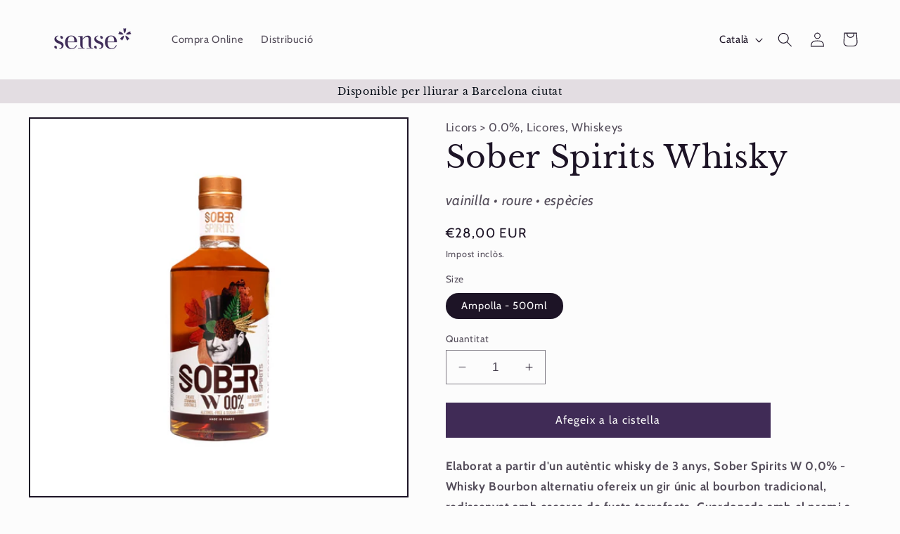

--- FILE ---
content_type: text/css
request_url: https://shopsense.eu/cdn/shop/t/17/assets/section-body-announcement-bar.css?v=11909526886725240251768474028
body_size: -503
content:
.body-announcement{width:100%}.body-announcement .page-width{padding-top:0;padding-bottom:0}.body-announcement__inner{padding:var(--body-announcement-padding-y) 0;display:flex;gap:1rem;align-items:baseline;flex-wrap:wrap}.body-announcement__inner--center{justify-content:center;text-align:center}.body-announcement__heading{margin:0;font-weight:600}.body-announcement__text,.body-announcement__text p{margin:0}.body-announcement__link{white-space:nowrap}.section-body-announcement-bar .body-announcement{--body-announcement-padding-y: 16px}
/*# sourceMappingURL=/cdn/shop/t/17/assets/section-body-announcement-bar.css.map?v=11909526886725240251768474028 */


--- FILE ---
content_type: text/javascript
request_url: https://shopsense.eu/cdn/shop/t/17/assets/geo-target.js?v=33405048544532874891768482050
body_size: 55
content:
(()=>{const HEADER_ID_MEGA="HeaderMenu-compra-online",HEADER_ID_DRAWER="HeaderDrawer-compra-online",COLLECTION_ID="shopify-section-template--28141148504395__featured_collection_4hFRnC",ALT_SECTION_ID="shopify-section-template--28141148504395__image_with_text_8gyGqj",BCN_URL="/pages/compra-online",CACHE_KEY="geo_city_v1";function setInBCN(){document.getElementById(HEADER_ID_MEGA)?.setAttribute("href",BCN_URL),document.getElementById(HEADER_ID_DRAWER)?.setAttribute("href",BCN_URL),document.getElementById(COLLECTION_ID)?.setAttribute("style","display: block;"),document.getElementById(ALT_SECTION_ID)?.setAttribute("style","display: none;")}function readCache(){try{const raw=localStorage.getItem(CACHE_KEY);if(!raw)return null;const data=JSON.parse(raw);return!data||!data.city||!data.ts||Date.now()-data.ts>6048e5?null:data}catch{return null}}function writeCache(city,country){try{localStorage.setItem(CACHE_KEY,JSON.stringify({city,country,ts:Date.now()}))}catch{}}async function getShopifyCountry(){const r=await fetch("/browsing_context_suggestions.json",{credentials:"same-origin"});return r.ok&&(await r.json())?.detected_values?.country?.handle||null}async function getCityViaIpApi(){const r=await fetch("https://ipapi.co/json/",{mode:"cors"});if(!r.ok)return null;const data=await r.json();return{city:(data?.city||"").trim(),country:(data?.country||data?.country_code||"").trim()}}function isBarcelona(city){return city&&city.toLowerCase()==="barcelona"}async function run(){document.getElementById(COLLECTION_ID)?.setAttribute("style","display: none;");const cached=readCache();if(cached){cached.country==="ES"&&isBarcelona(cached.city)&&setInBCN(BCN_URL);return}if(await getShopifyCountry()!=="ES")return;const geo=await getCityViaIpApi();if(!geo)return;const geoCountry=(geo.country||"").toUpperCase(),geoCity=geo.city||"";writeCache(geoCity,geoCountry),geoCountry==="ES"&&isBarcelona(geoCity)&&setInBCN()}document.readyState==="loading"?document.addEventListener("DOMContentLoaded",run):run()})();
//# sourceMappingURL=/cdn/shop/t/17/assets/geo-target.js.map?v=33405048544532874891768482050
